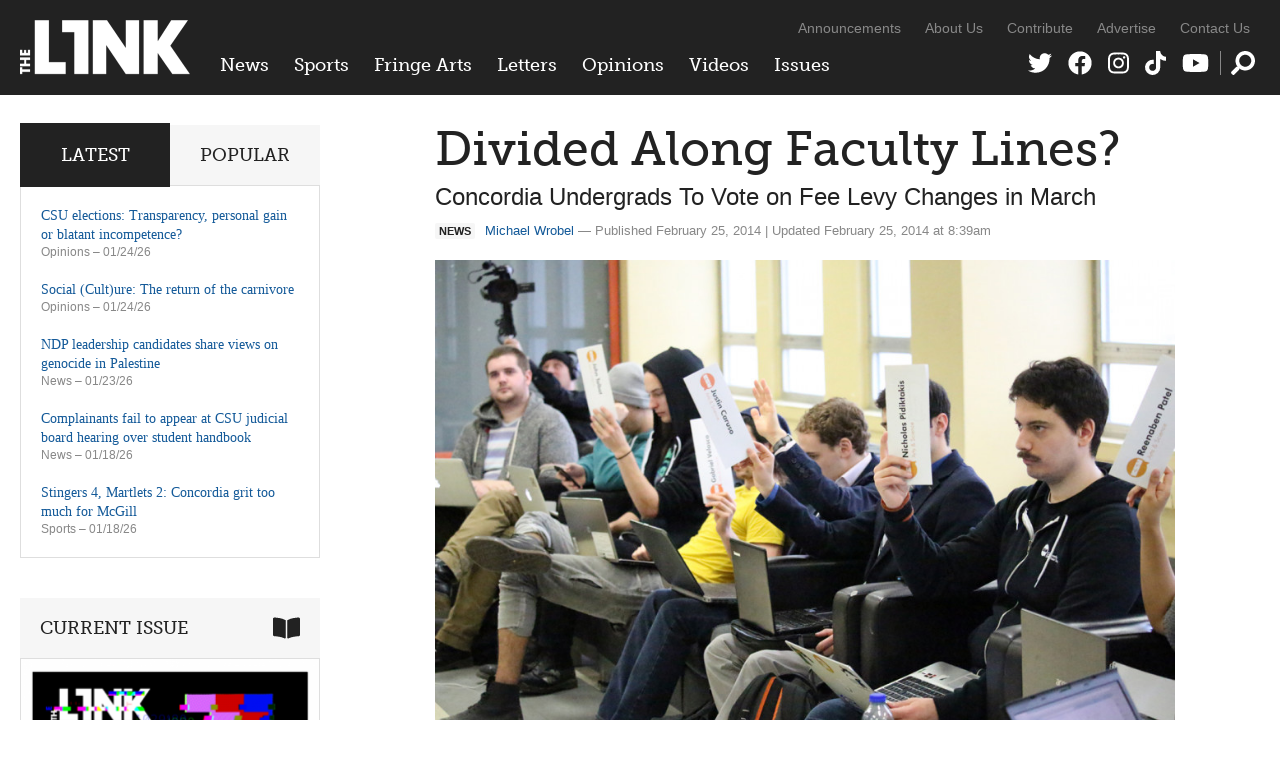

--- FILE ---
content_type: text/html; charset=UTF-8
request_url: https://thelinknewspaper.ca/article/divided-along-faculty-lines
body_size: 10845
content:
<!DOCTYPE html>
<html lang="en">
<head>
	<meta charset="utf-8" />
	<meta name="description" content="Just as taxes are a source of tension outside university, fee levies are proving to be a politically divisive issue on campus." />
	<meta name="thumbnail" content="https://thelinknewspaper.ca/images/articles/Volume_34/News/_resized/22ca.feelevy(MichaelWrobel).jpg" />
	<meta name="viewport" content="width=device-width, initial-scale=1, maximum-scale=1" />	
	

	<meta property="og:title" content="Divided Along Faculty Lines? | News" />
	<meta property="og:description" content="Just as taxes are a source of tension outside university, fee levies are proving to be a politically divisive issue on campus." />
	<meta property="og:image" content="https://thelinknewspaper.ca/images/articles/Volume_34/News/_resized/22ca.feelevy(MichaelWrobel).jpg" />
	<meta property="og:url" content="https://thelinknewspaper.ca/article/divided-along-faculty-lines" />
	<meta property="og:type" content="article" />
		
	<meta name="twitter:card" content="summary_large_image" />
	<meta name="twitter:site" content="@linknewspaper" />
	<meta name="twitter:title" content="Divided Along Faculty Lines? | News" />
	<meta name="twitter:description" content="Just as taxes are a source of tension outside university, fee levies are proving to be a politically divisive issue on campus." />
	<meta name="twitter:creator" content="@linknewspaper" />
	<meta name="twitter:image:src" content="https://thelinknewspaper.ca/images/articles/Volume_34/News/_resized/22ca.feelevy(MichaelWrobel).jpg" />
	<meta name="twitter:domain" content="thelinknewspaper.ca" />

	<link rel="stylesheet" href="https://thelinknewspaper.ca/cache/35203d63fbd814be9e38f00d3260574b53bb6ac3.1610549953.css" media="all" />
	<!--[if lt IE 9]>
		<script src="/assets/js/html5shiv-min.js"></script>
	<![endif]-->	
	<!--[if lt IE 8]>
		<style type="text/css">.group{display:inline-block;}</style>
	<![endif]-->
	<link rel="alternate" type="application/rss+xml" href="/feed" title="The Link" />

	<script defer src="/assets/fa/fontawesome.min.js"></script>
	<script defer src="/assets/fa/brands.min.js"></script>
	<script defer src="/assets/fa/solid.min.js"></script>
	
	<script src="//use.typekit.net/bph8jts.js"></script>
	<script>try{Typekit.load();}catch(e){}</script>

	<title>Divided Along Faculty Lines? | News &ndash; The Link</title>
	
</head>
<body>	
	
	<div id="top">
		
		<header id="global-header" role="banner">
			<div class="wrapper group">
				
				<div id="logo">
					<a href="/"><img src="/assets/img/logo-2020.png" alt="The Link" /></a>
				</div>
	
				<div id="navs">
					<nav id="global-nav">
					<ul>
						<li><a href="/section/c/news">News</a>
						
							<ul class="dropdown group">
	<li>
		<a href="https://thelinknewspaper.ca/article/ndp-leadership-candidates-share-views-on-genocide-in-palestine">
		<img src="/images/made/images/articles/_resized/NDP_palestine_300_200_s_c1.png" class="border" alt="" />
		NDP leadership candidates share views on genocide in Palestine</a>
	</li>

						
							
	<li>
		<a href="https://thelinknewspaper.ca/article/complainants-fail-appear-csu-judicial-board-student-handbook">
		<img src="/images/made/images/articles/_resized/00.graphics.CSU.Naya_Hachwa_300_200_90_s_c1.jpeg" class="border" alt="" />
		Complainants fail to appear at CSU judicial board hearing over student handbook</a>
	</li>

						
							
	<li>
		<a href="https://thelinknewspaper.ca/article/csu-passes-motion-condemning-oppression-by-iranian-regime">
		<img src="/images/made/images/articles/_resized/00.graphics.CSU.Naya_Hachwa_300_200_90_s_c1.jpeg" class="border" alt="" />
		CSU passes motion condemning oppression by Iranian regime</a>
	</li>

						
							
	<li>
		<a href="https://thelinknewspaper.ca/article/montrealers-protest-iranian-people-call-for-media-coverage">
		<img src="/images/made/images/articles/_resized/07.news.Iran.Golestani.online_300_200_90_s_c1.JPG" class="border" alt="" />
		Montrealers protest in support of Iranian people, call for more media coverage</a>
	</li>

						
							
	<li>
		<a href="https://thelinknewspaper.ca/article/accounts-from-montreal-protesters-detail-police-violence">
		<img src="/images/made/images/articles/_resized/07.feature.news.police_brutality.Sean.print.Andrae_Lerone_Lewis._U2A8406_300_200_90_s_c1.jpg" class="border" alt="" />
		Accounts from Montreal protesters detail police violence</a>
	</li>

						
							
	<li>
		<a href="https://thelinknewspaper.ca/article/future-quebec-healthcare-bill-2">
		<img src="/images/made/images/articles/_resized/07.news.bill_2_.HST.print.Matthew_Daldalian.DSC01867_300_200_90_s_c1.jpg" class="border" alt="" />
		The future of Quebec healthcare following Bill 2</a>
	</li>
</ul>
						
						</li>
						<li><a href="/section/c/sports">Sports</a>
						
							<ul class="dropdown group">
	<li>
		<a href="https://thelinknewspaper.ca/article/stingers-4-martlets-2-concordia-grit-too-much-for-mcgill">
		<img src="/images/made/images/articles/_resized/07.sports.WHKYvsMCG.samuel.online.Ines_Talis.IT__0543_300_200_90_s_c1.jpg" class="border" alt="" />
		Stingers 4, Martlets 2: Concordia grit too much for McGill</a>
	</li>

						
							
	<li>
		<a href="https://thelinknewspaper.ca/article/sky-sports-halo-a-for-the-girls-movement-gone-wrong">
		<img src="/images/made/images/articles/_resized/07_SPORTS_SkySportsHalo_NayaHachwa_300_200_s_c1.png" class="border" alt="" />
		Sky Sports Halo: A &#8216;for the girls&#8217; movement gone wrong</a>
	</li>

						
							
	<li>
		<a href="https://thelinknewspaper.ca/article/sports-fandom-no-longer-needs-to-be-attached-to-where-youre-from">
		<img src="/images/made/images/articles/_resized/07_SPORTS_SportsMediaFandom_LuciaCastroGiron_300_200_90_s_c1.jpeg" class="border" alt="" />
		Sports fandom no longer needs to be attached to where you’re from</a>
	</li>

						
							
	<li>
		<a href="https://thelinknewspaper.ca/article/how-le-nadia-is-building-connections-in-womens-sports">
		<img src="/images/made/images/articles/_resized/07.sports.Le_Nadia.Marisa.print.Andy_Brunet.IMG_1006_(1)_300_200_90_s_c1.jpg" class="border" alt="" />
		How Le Nadia is building connections in women’s sports</a>
	</li>

						
							
	<li>
		<a href="https://thelinknewspaper.ca/article/mcgill-athletic-cuts-set-to-affect-concordia-competition">
		<img src="/images/made/images/articles/_resized/07.sports.McGill_Athletics.Sam.print.Daniel_Gonzalez.1U5A5508_300_200_90_s_c1.jpg" class="border" alt="" />
		McGill athletic cuts set to affect Concordia competition</a>
	</li>

						
							
	<li>
		<a href="https://thelinknewspaper.ca/article/azzurri-10-stingers-0-italy-swarms-concordia">
		<img src="/images/made/images/articles/_resized/20251213-_U2A0920_300_200_90_s_c1.jpg" class="border" alt="" />
		Azzurri 10, Stingers 0: Italy swarms Concordia</a>
	</li>
</ul>
						
						</li>
						<li><a href="/section/c/arts">Fringe Arts</a>
						
							<ul class="dropdown group">
	<li>
		<a href="https://thelinknewspaper.ca/article/students-celebrate-amazigh-new-year-2976">
		<img src="/images/made/images/articles/_resized/07.fringe.yennayer.Racha.online.Racha.P1012215_300_200_90_s_c1.jpg" class="border" alt="" />
		Students celebrate Amazigh New Year 2976</a>
	</li>

						
							
	<li>
		<a href="https://thelinknewspaper.ca/article/your-2026-horoscope">
		<img src="/images/made/images/articles/_resized/Sex_Horoscopes_300_200_90_s_c1.jpg" class="border" alt="" />
		Your 2026 horoscope</a>
	</li>

						
							
	<li>
		<a href="https://thelinknewspaper.ca/article/the-power-of-small-scale-art">
		<img src="/images/made/images/articles/_resized/PC090134_300_200_90_s_c1.jpg" class="border" alt="" />
		The power of small-scale art</a>
	</li>

						
							
	<li>
		<a href="https://thelinknewspaper.ca/article/uncertainly-clear">
		<img src="/images/made/images/articles/_resized/07_FRINGE_Uncertainty_NayaHachwa_300_200_90_s_c1.jpg" class="border" alt="" />
		Uncertainly Clear</a>
	</li>

						
							
	<li>
		<a href="https://thelinknewspaper.ca/article/old-school-is-the-new-house">
		<img src="/images/made/images/articles/_resized/472139985_10161952995919795_2541852763382060593_n_300_200_90_s_c1.jpg" class="border" alt="" />
		Old school is the new house</a>
	</li>

						
							
	<li>
		<a href="https://thelinknewspaper.ca/article/a-softer-way-back-to-creativity">
		<img src="/images/made/images/articles/_resized/image3_300_200_90_s_c1.jpeg" class="border" alt="" />
		A softer way back to creativity</a>
	</li>
</ul>
						
						</li>
						<li><a href="/section/c/letters">Letters</a>
						
							<ul class="dropdown group">
	<li>
		<a href="https://thelinknewspaper.ca/article/letter-to-the-editor-what-you-also-need-to-know-to-get-the-full-story">
		<img src="/images/made/images/articles/_resized/letters_440_392_90_(1)_300_200_90_s_c1.jpg" class="border" alt="" />
		Letter to the Editor: What you also need to know to get the full story</a>
	</li>

						
							
	<li>
		<a href="https://thelinknewspaper.ca/article/open-letter-fedup-campaign-goes-all-in-on-abolishing-aramark">
		<img src="/images/made/images/articles/_resized/fedupgroup_300_200_90_s_c1.jpg" class="border" alt="" />
		Open Letter: FedUp Campaign goes ‘All In’ on abolishing Aramark</a>
	</li>

						
							
	<li>
		<a href="https://thelinknewspaper.ca/article/open-letter-we-now-declare-the-hive-a-police-free-zone">
		<img src="/images/made/images/articles/_resized/299321998_450527770421357_2021197585412293980_n_300_200_90_s_c1.jpg" class="border" alt="" />
		Open Letter: We now declare The Hive a police-free zone</a>
	</li>

						
							
	<li>
		<a href="https://thelinknewspaper.ca/article/letter-to-the-editor">
		<img src="/images/made/images/articles/_resized/letters_440_392_90_(1)_300_200_90_s_c1.jpg" class="border" alt="" />
		Letter to the Editor</a>
	</li>

						
							
	<li>
		<a href="https://thelinknewspaper.ca/article/letter-platforming-hate-is-unacceptable">
		<img src="/images/made/images/articles/_resized/letters_440_392_90_(1)_300_200_90_s_c1.jpg" class="border" alt="" />
		Letter: Platforming hate is unacceptable</a>
	</li>

						
							
	<li>
		<a href="https://thelinknewspaper.ca/article/concordia-alumni-letter-in-solidarity-with-palestinians">
		<img src="/images/made/images/articles/_resized/letters_440_392_90_(1)_300_200_90_s_c1.jpg" class="border" alt="" />
		Concordia Alumni Letter in Solidarity with Palestinians</a>
	</li>
</ul>
						
						</li>
						<li><a href="/section/c/opinions">Opinions</a>
						
							<ul class="dropdown group">
	<li>
		<a href="https://thelinknewspaper.ca/article/csu-elections-transparency-personal-gain-or-blatant-incompetence">
		<img src="/images/made/images/articles/_resized/07_OPS_Transparency_HelenaReyesTeruel_Insta_300_200_90_s_c1.jpg" class="border" alt="" />
		CSU elections: Transparency, personal gain or blatant incompetence?</a>
	</li>

						
							
	<li>
		<a href="https://thelinknewspaper.ca/article/social-culture-the-return-of-the-carnivore">
		<img src="/images/made/images/articles/_resized/07_OPS_Carnivores_NayaHachwa_300_200_90_s_c1.jpg" class="border" alt="" />
		Social (Cult)ure: The return of the carnivore</a>
	</li>

						
							
	<li>
		<a href="https://thelinknewspaper.ca/article/your-2026-horoscope">
		<img src="/images/made/images/articles/_resized/Sex_Horoscopes_300_200_90_s_c1.jpg" class="border" alt="" />
		Your 2026 horoscope</a>
	</li>

						
							
	<li>
		<a href="https://thelinknewspaper.ca/article/u.s-imperialism-knows-no-bounds">
		<img src="/images/made/images/articles/_resized/07_EDITORIAL_NayaHachwa_Online_300_200_90_s_c1.jpg" class="border" alt="" />
		Editorial: U.S. imperialism knows no bounds</a>
	</li>

						
							
	<li>
		<a href="https://thelinknewspaper.ca/article/when-solidarity-is-selective-silence-becomes-political">
		<img src="/images/made/images/articles/_resized/07_OPS_Iran_NayaHachwa_300_200_90_s_c1.jpg" class="border" alt="" />
		When solidarity is selective, silence becomes political</a>
	</li>

						
							
	<li>
		<a href="https://thelinknewspaper.ca/article/social-culture-have-you-awakened-your-ai-yet">
		<img src="/images/made/images/articles/_resized/07_OPS_Robotheism_CarmenWile_300_200_90_s_c1.jpg" class="border" alt="" />
		Social (Cult)ure: Have you awakened your AI yet?</a>
	</li>
</ul>
						
						</li>
						<li><a href="/videos">Videos</a>
						
							<ul class="dropdown group">
							<li>
								<a href="https://thelinknewspaper.ca/videos/view/beads-for-landback">
								<img src="/images/made/images/thumbnails/_resized/1thumbdes_(1)_300_200_s_c1.png" class="border" alt="" />
								Beads for Landback</a>
							</li>
						
						
							
							<li>
								<a href="https://thelinknewspaper.ca/videos/view/arsaniq-deer-interview">
								<img src="/images/made/images/thumbnails/_resized/1824EE5B-E16E-490F-A086-C42018DAA917_300_200_90_s_c1.jpeg" class="border" alt="" />
								Arsaniq Deer Interview</a>
							</li>
						
						
							
							<li>
								<a href="https://thelinknewspaper.ca/videos/view/loneliness-on-concordias-campus">
								<img src="/images/made/images/thumbnails/_resized/Screenshot_2024-12-03_at_8.01.02 PM_(1)_300_200_s_c1.png" class="border" alt="" />
								Loneliness On Concordia&#8217;s Campus</a>
							</li>
						
						
							
							<li>
								<a href="https://thelinknewspaper.ca/videos/view/tuition-hikes-aftermath">
								<img src="/images/made/images/thumbnails/_resized/Screenshot_2024-12-02_at_10.57.32 PM_300_200_s_c1.png" class="border" alt="" />
								Tuition Hikes Aftermath</a>
							</li>
						
						
							
							<li>
								<a href="https://thelinknewspaper.ca/videos/view/shibari-night-at-tension-mtl">
								<img src="/images/made/images/thumbnails/_resized/ytyrt_300_200_s_c1.png" class="border" alt="" />
								Shibari Night at Tension MTL</a>
							</li>
						
						
							
							<li>
								<a href="https://thelinknewspaper.ca/videos/view/new-social-housing-chinatown">
								<img src="/images/made/images/thumbnails/_resized/Untitled_design_(2)_300_200_s_c1.png" class="border" alt="" />
								New Social Housing in Chinatown</a>
							</li>
						</ul>
						
						</li>
						<li class="nav-issues"><a href="/back-issues">Issues</a>
						
							<ul class="dropdown group">
							<li>
								<a href="https://thelinknewspaper.ca/back-issues/read/volume-46-issue-7">
								<img src="/images/made/images/issues/_resized/Screenshot_2026-01-13_013044_300_400_c1.png" class="border" alt="" />
								Volume 46, Issue 7</a>
							</li>
						
						
							
							<li>
								<a href="https://thelinknewspaper.ca/back-issues/read/volume-46-issue-6">
								<img src="/images/made/images/issues/_resized/Screenshot_(42)_300_400_c1.png" class="border" alt="" />
								Volume 46, Issue 6</a>
							</li>
						
						
							
							<li>
								<a href="https://thelinknewspaper.ca/back-issues/read/volume-46-issue-5">
								<img src="/images/made/images/issues/_resized/Screenshot_(41)_300_400_c1.png" class="border" alt="" />
								Volume 46, Issue 5</a>
							</li>
						
						
							
							<li>
								<a href="https://thelinknewspaper.ca/back-issues/read/volume-46-issue-4">
								<img src="/images/made/images/issues/_resized/Screenshot_(37)_300_400_c1.png" class="border" alt="" />
								Volume 46, Issue 4</a>
							</li>
						
						
							
							<li>
								<a href="https://thelinknewspaper.ca/back-issues/read/volume-46-issue-3">
								<img src="/images/made/images/issues/_resized/Screenshot_(36)_300_400_c1.png" class="border" alt="" />
								Volume 46, Issue 3</a>
							</li>
						
						
							
							<li>
								<a href="https://thelinknewspaper.ca/back-issues/read/volume-46-issue-2">
								<img src="/images/made/images/issues/_resized/Screenshot_(33)_300_400_c1.png" class="border" alt="" />
								Volume 46, Issue 2</a>
							</li>
						</ul>
						
						</li>
					</ul>
				</nav>
					<nav id="secondary-nav">
					<ul>
						<li><a href="/blog">Announcements</a></li>
						<li><a href="/about">About Us</a></li>
						<li><a href="/contribute">Contribute</a></li>
						<li><a href="/advertise">Advertise</a></li>
						<li><a href="/contact">Contact Us</a></li>
					</ul>
				</nav>
					<nav id="social-nav">
					<ul>
						<li><a href="https://twitter.com/linknewspaper"><i class="fab fa-twitter" title="Twitter"></i></a></li>
						<li><a href="http://facebook.com/thelinknewspaper"><i class="fab fa-facebook" title="Facebook"></i></a></li>
						<li><a href="https://www.instagram.com/linknewspaper/"><i class="fab fa-instagram" title="Instagram"></i></a></li>
						<li><a href="https://www.tiktok.com/@thelinknewspaper"><i class="fab fa-tiktok" title="TikTok"></i></a></li>
						<li><a href="http://www.youtube.com/thelinknewspaper/"><i class="fab fa-youtube" title="YouTube"></i></a></li>
						<li class="nav-search"><a href="#search"><i class="fas fa-search" data-fa-transform="flip-h" title="Search Form"></i></a></li>
					</ul>
				</nav>
					<div role="search" class="search-form">
				<form id="search" method="post" action="https://thelinknewspaper.ca/"  >
<div class='hiddenFields'>
<input type="hidden" name="ACT" value="24" />
<input type="hidden" name="RES" value="20" />
<input type="hidden" name="meta" value="Ef2pBm4bJo51Uke+0Zmg1YgGrKoY3101BU9SNoMiPq8Ws2kG6928y/nzJFx8HTw4ta517Fr9H7+Y9QOLYthwPkHvCavlgVMWByZ+uU/+Oyk98VlEU0birMDjDrkXjrOw1AYAx8cPSge8OQFBqiBmu2vhh8aHfm67tm+7weGaEGCEzaadXq7mE+2PRQUF4uddS+XNlFFdlgrZ+aOT6deCqU7/Z8GNQTtkmLxUDA1aNOiyuLVONW2ML73/ZVtvtm72vemknH5SqE8FGVD5ENn/4m2QoYFM1JinUqwj/gDvw0UqAhDSEGcFP1W/tCNJUJEPrV2U2qYvqKEWh1whgrowch6wgtT03nN+uP7g1BmrLgjLFVFda3stQIT8COIQJWFc0Ro6/dSJME3AFHR80CIc3NKGvrYAdRqO77WDSI0YwAIyUHxQ8ue8zag63iTKtJYmHw96xBaVEuwwo1XlHiImadzxeq+gPPinSmw8MwzWobN9XFJdjkn5e9rgMGgC7zXQu+b7Soa7oQhNRS4dLdAPeA==" />
<input type="hidden" name="site_id" value="1" />
<input type="hidden" name="csrf_token" value="2968b8d854f8c24114bdd69baa9466739498140d" />
</div>


					<div>
						<i class="fas fa-times search-close" title="Close"></i>
						<input type="text" name="keywords" class="input" placeholder="Search The Link" />
						<button class="icon-btn"><i class="fas fa-search" data-fa-transform="flip-h" title="Search"></i></button>
					</div>
				</form>
				</div>
				</div>
			
			</div>
		</header>
		
		
		
	</div>
	
	
	
<div class="body wrapper group">	
	<main class="content">
		











	
	
		
	
		
	
	
		
	


	
	
	
	
	
		
	
	
		
	
	<article class="content-inner">

		<h1>Divided Along Faculty Lines?</h1>
		<h2 class="subhead">Concordia Undergrads To Vote on Fee Levy Changes in March</h2>
		<p class="byline"><span class="topic-badge">News</span><a href="/author/michael-wrobel">Michael Wrobel</a> &mdash; Published February 25, 2014 | Updated February 25, 2014 at 8:39am</p>
	
		
			
			<div class="entry-images full flexslider"><div class="slides group">
			
				<figure>
					<a href="https://thelinknewspaper.ca/images/made/images/articles/Volume_34/News/_resized/22ca.feelevy(MichaelWrobel)_900_600_90.jpg" rel="images" class="cb" title="Councillors vote on a motion at the CSU special council meeting on Feb. 19. ">
						<img src="/images/made/images/articles/Volume_34/News/_resized/22ca.feelevy(MichaelWrobel)_900_600_90.jpg" alt="" />
					</a>
					<figcaption>Councillors vote on a motion at the CSU special council meeting on Feb. 19.  Photo Michael Wrobel</figcaption>
				</figure>
			</div></div>
			
		
		
		
			
			
				<div class="intro"><p>Just as taxes are a source of tension outside university, fee levies are proving to be a politically divisive issue on campus.</p></div>
			
			
				
				
					<p>Among those unhappy with the fee levy status quo are John Molson School of Business students. At the Concordia Student Union council meeting on Feb. 12, <span class="caps">JMSB</span> representatives presented two petitions asking that referendum questions on the fee levy system be included on the ballot in the <span class="caps">CSU</span> general elections in March.</p>

<p>One seeks an end to business students being charged fee levies for six campus groups and the other looks to change the way that fee levies are voted upon and charged to students, asking that votes be held on a per-faculty basis.</p>

<p>“Once we were made aware of the deadline to submit the petitions and had the questions drafted, we were left with less than a day to collect the signatures,” said <span class="caps">JMSB</span> councillor Michael Richardson. “The fact we received such overwhelming support from students in less than a day shows how strongly they feel about the issue.”</p>

<p>Concordia students are automatically charged fee levies on a per-credit basis that go toward different campus groups—including the Centre for Gender Advocacy, the People’s Potato and campus media such as <em>The Link.</em> </p>

<p>Students can individually opt out of each fee levy and request a refund, however.</p>

<p>The <span class="caps">JMSB</span> students’ petitions won’t be put to a referendum in the upcoming <span class="caps">CSU</span> elections because they are improperly formulated, according to the <span class="caps">CSU</span>’s chief electoral officer, Andre-Marcel Baril. But, during the general elections, Concordia undergraduates will get to vote on a <span class="caps">CSU</span>-approved question about introducing per-faculty voting on fee levies.</p>

<p>Worried about how such a change would affect their funding, fee-levy groups intend to make a stand when the election campaign revs up.</p>

<p><strong><span class="caps">JMSB</span>-led Petitions Rejected as Referendum Questions</strong></p>

<p>Both petitions were presented to council by Richardson. The first proposes that only faculties that vote in favour of a fee levy be subject to it, instead of votes on fee levies being binding for all faculties.</p>

<p>The second petition asks that the members of the <span class="caps">CSU</span> registered in <span class="caps">JMSB</span> no longer be required to pay fees to the Art Matters Festival, Cinema Politica, Community University Television, the Concordia Food Coalition, Le Frigo Vert and the Quebec Public Interest Research Group-Concordia as of April 1.</p>

<p>“The underlying issue of this initiative—[rising] fee levies for services underused by <span class="caps">JMSB</span> students—has been a preoccupation at <span class="caps">JMSB</span> for quite some time now and we were trying to find a way to address that,” Richardson said.</p>

<p>According to <span class="caps">JMSB</span> councillor Maylen Cytryn, funding fee-levy groups on a per-faculty basis would be “a positive change for <span class="caps">JMSB</span> students.”</p>

<p>“When signatures were being collected, an overwhelming amount of students were surprised that they pay these fees and agreed that they’ve never used their services,” she said. “By having faculty-specific fee levies, students will have the choice to support initiatives that they truly care about.”</p>

<p>Baril informed council through a statement read aloud at the Feb. 19 meeting that the petitions could not become referendum questions in the <span class="caps">CSU</span> general elections because they were improperly worded and too complex.</p>

<p>“I have no choice but [to] inform council that I will refuse to put these on the ballot or on the announcement of polls in their current state and I recommend that they are reviewed by council and the Judicial Board,” he wrote in the statement.</p>

<p>“There are no questions posed in either of the petitions; rather they are resolutions or statements. If they would have been phrased properly, they still would have had more than one question posed per petition.”</p>

<p>According to Baril, students would have to vote individually to rescind each of the fee levies of the six groups mentioned in the second petition, not collectively in a sort of omnibus question as was proposed.</p>

<p><strong>A Reformulated Referendum Question</strong></p>

<p>With the <span class="caps">CEO</span> having rejected putting the petitions on the ballot, councillors debated the merits of moving forward with the issue of per-faculty funding. </p>

<p>“Right now, [the process for opting-out] is horrible, and I don’t even want to go through the troubles of trying to opt-out because it’s not even worth my time, to be honest,” engineering and computer science councillor Kyle Arseneau told council. </p>

<p>“But for some people it might be and the way it’s done right now is not acceptable, and it’s something that should be tackled [&#8230;] by the end of this year.”</p>

<p>Fine Arts Student Alliance Clubs and Services Coordinator Jeremy Blinkhorn disagreed with those councillors who said it’s currently difficult to opt-out of fee levies. </p>

<p>“I don’t know if the people who signed this petition or have organized this petition have actually contacted these associations or [fee-levy groups] to opt-out, because in my experience, it’s a simple process,” he said at the meeting.</p>

<p>Several councillors said fee-levy groups aren’t effectively communicating with students and that this is partly to blame for why students may have qualms about funding them.</p>

<p>“[Fee-levy groups] need to do a better job on outreach, community outreach, not just to their core constituencies but outside their bubbles,” said arts and science councillor Nikos Pidiktakis. </p>

<p>“Students in <span class="caps">JMSB</span> need to equally inform themselves on these issues, inform themselves on what these services actually do.”</p>

<p>After 25 speakers had voiced their opinions, engineering and computer science councillor Chuck Wilson put forward a motion to place a referendum question on the ballot asking students whether they want fee levies to be voted upon in a per-faculty manner, in keeping with the spirit of the <span class="caps">JMSB</span>-led petition.</p>

<p>Council voted in favour of that motion, but VP Academic and Advocacy Gene Morrow said the question was “incomplete.”</p>

<p>“I just want to point out haste does not help,” he said. “I really want to reinforce that fact, the fact that we’re just rushing to try to get answers to things. We’re not doing things carefully.”</p>

<p>Deciding to give the ballot question a sober second thought, council later voted to reconsider the question that was passed.</p>

<p>The final, reformulated question approved by council asks students whether they want votes on fee levies to be “asked on a per-faculty basis” and the results of votes on fee levies to be binding only along faculty lines, as well as whether they want the <span class="caps">CSU</span> to “take whatever steps are needed” to implement such changes to the fee levy system.</p>

<p>The motion passed also states that independent students will be considered a faculty for the purposes of faculty-based questions.</p>

<p><strong>Consequences of Changing Fee Levy System Unknown</strong></p>

<p>During the debate on the referendum question, arts and science councillor Alanna Stacey asked Richardson what the consequences of per-faculty funding for fee-levy groups would be.</p>

<p>“I’ll be completely honest, the consequences of the long-term implementation of this [change] are not something that we considered,” he responded.</p>

<p>“We brought this petition saying that [for] six fee-levy groups, <span class="caps">JMSB</span> students—or 500 of them—don’t want to pay for this anymore, so we should be asked on a per-faculty basis whether or not we want to pay for these.</p>

<p>“People are considering this as a huge middle finger. It’s not the case at all,” he continued. “In fact, we’ve been forced to pay these fees from the beginning, so we’re trying to correct a wrong, if anything.”</p>

<p>Christina Xydous, the administrative and volunteer coordinator at <span class="caps">QPIRG</span> Concordia, told <em>The Link</em> that the university’s fee-levy groups feel such a question “undermines a lot of the work that we do and undermines our ability to do our work effectively.” </p>

<p>“It could [impact] everything from the ability to secure financing to how [we] manage our membership,” she said.</p>

<p>“Certain fee-levy groups operate crisis service centres, for instance, for people who are going through a very difficult and hard situation,” she continued. “Are we going to be carding people before being able to offer them services, to see whether or not they’re entitled to that service? It’s awkward to say the least. It could be quite complicated and, in fact, might not be practicable in other cases.”</p>

<p>Asked whether it’s a coincidence that a petition initiated by business students is targeting fee-levy groups that could be seen as more left-wing, Xydous said she “would shy away from those kinds of black-and-white characterizations of the divisions.”</p>

<p>“I happen to know that there are a lot of students that are part of the <span class="caps">JMSB</span> that do appreciate and that take part in fee-levy groups,” she said. “It’s no truer that the petition that was brought forward by <span class="caps">JMSB</span> [students] would speak on behalf of all <span class="caps">JMSB</span> students any more than anything that the <span class="caps">CSU</span> does would be speaking entirely on behalf of all undergraduate students.”</p>

<p><em>—with files from Colin Harris</em></p>
					
				
				
				
					
					
			
		
		
		
				
		

		<!-- AddThis Button BEGIN -->
<div class="addthis_toolbox addthis_default_style ">
<a class="addthis_button_facebook_like" fb:like:layout="button_count"></a>
<a class="addthis_button_tweet"></a>
<a class="addthis_counter addthis_pill_style"></a>
</div>
<script type="text/javascript" src="//s7.addthis.com/js/300/addthis_widget.js#pubid=ra-51e990ab7b3d5c97"></script>
<!-- AddThis Button END -->
		
<aside class="author-info mobile-bleed">
	
	
	
	<a href="https://twitter.com/michael_wrobel" class="twitter-follow-button" data-show-count="false" data-show-screen-name="true" data-dnt="true">Follow @michael_wrobel</a>
</aside>


	</article>
	
		
	
	


	</main>	
	<div class="sidebar">

	<div class="block widgets-block">
		<ul class="tabs group">
			<li><a href="#latest" class="active">Latest</a></li>
			<li><a href="#popular">Popular</a></li>
		</ul>
		<ul id="latest" class="widget-list">
		
			<li>
				<a href="https://thelinknewspaper.ca/article/csu-elections-transparency-personal-gain-or-blatant-incompetence">CSU elections: Transparency, personal gain or blatant incompetence?</a>
				<p class="sidebar-byline"><a href="https://thelinknewspaper.ca/section/c/opinions">Opinions</a> &ndash; 01/24/26</p>
				<!-- 608 views -->
			</li>
		
			<li>
				<a href="https://thelinknewspaper.ca/article/social-culture-the-return-of-the-carnivore">Social (Cult)ure: The return of the carnivore</a>
				<p class="sidebar-byline"><a href="https://thelinknewspaper.ca/section/c/opinions">Opinions</a> &ndash; 01/24/26</p>
				<!-- 663 views -->
			</li>
		
			<li>
				<a href="https://thelinknewspaper.ca/article/ndp-leadership-candidates-share-views-on-genocide-in-palestine">NDP leadership candidates share views on genocide in Palestine</a>
				<p class="sidebar-byline"><a href="https://thelinknewspaper.ca/section/c/news">News</a> &ndash; 01/23/26</p>
				<!-- 1037 views -->
			</li>
		
			<li>
				<a href="https://thelinknewspaper.ca/article/complainants-fail-appear-csu-judicial-board-student-handbook">Complainants fail to appear at CSU judicial board hearing over student handbook</a>
				<p class="sidebar-byline"><a href="https://thelinknewspaper.ca/section/c/news">News</a> &ndash; 01/18/26</p>
				<!-- 1214 views -->
			</li>
		
			<li>
				<a href="https://thelinknewspaper.ca/article/stingers-4-martlets-2-concordia-grit-too-much-for-mcgill">Stingers 4, Martlets 2: Concordia grit too much for McGill</a>
				<p class="sidebar-byline"><a href="https://thelinknewspaper.ca/section/c/sports">Sports</a> &ndash; 01/18/26</p>
				<!-- 980 views -->
			</li>
		
		</ul>
		<ul id="popular" class="widget-list">
		
			
			<li>
				<a href="https://thelinknewspaper.ca/article/graduate-student-association-president-gone-rogue">Graduate Student Association president gone rogue</a>
				<p class="sidebar-byline"><a href="https://thelinknewspaper.ca/section/c/news">News</a> &ndash; 01/13/26</p>
				<!-- 2029 views -->
			</li>
			
			<li>
				<a href="https://thelinknewspaper.ca/article/concordia-university-presidents-salary">Concordia University president&#8217;s salary reaches $547,623</a>
				<p class="sidebar-byline"><a href="https://thelinknewspaper.ca/section/c/news">News</a> &ndash; 01/13/26</p>
				<!-- 2025 views -->
			</li>
			
			<li>
				<a href="https://thelinknewspaper.ca/article/montrealers-protest-iranian-people-call-for-media-coverage">Montrealers protest in support of Iranian people, call for more media coverage</a>
				<p class="sidebar-byline"><a href="https://thelinknewspaper.ca/section/c/news">News</a> &ndash; 01/15/26</p>
				<!-- 1815 views -->
			</li>
			
			<li>
				<a href="https://thelinknewspaper.ca/article/future-quebec-healthcare-bill-2">The future of Quebec healthcare following Bill 2</a>
				<p class="sidebar-byline"><a href="https://thelinknewspaper.ca/section/c/news">News</a> &ndash; 01/13/26</p>
				<!-- 1605 views -->
			</li>
			
			<li>
				<a href="https://thelinknewspaper.ca/article/the-power-of-small-scale-art">The power of small-scale art</a>
				<p class="sidebar-byline"><a href="https://thelinknewspaper.ca/section/c/arts">Fringe Arts</a> &ndash; 01/13/26</p>
				<!-- 1367 views -->
			</li>
			
		
		</ul>
	</div>
	
	
	
		
				
	<div class="block issue-block">
		<h3>Current Issue<i class="fas fa-book-open"></i></h3>
		
			<a href="https://thelinknewspaper.ca/back-issues/read/volume-46-issue-7" title="View issue"><img src="/images/made/images/issues/Screenshot_2026-01-13_013044_600_825_s.png" class="border" alt="" /></a>
			<h4><a href="https://thelinknewspaper.ca/back-issues/read/volume-46-issue-7">Volume 46, Issue 7</a></h4>
		
	</div>
	
	
	<div class="block rect click-block">
		
			<div class="clicker Home Medium Rectangle Bottom (300 × 250), Section Medium Rectangle Bottom (300 × 250), Article Medium Rectangle Bottom (300 × 250)">
	<a href="https://thelinknewspaper.ca/advertise" data-position="Home Medium Rectangle Bottom (300 × 250), Section Medium Rectangle Bottom (300 × 250), Article Medium Rectangle Bottom (300 × 250)" data-identifier="ad-link-2024-25">
		<img src="/images/click/AD_AD_4.png" alt="" data-desktop-src="/images/click/AD_AD_4.png" data-mobile-src="/images/click/AD_AD_4.png" />
	</a>
</div>
		
	</div>
	
	
	
	<div class="block video-block">
		<h3>Video<i class="fab fa-youtube"></i></h3>
		<iframe width="200" height="113" src="https://www.youtube.com/embed/AWrRIZ46jFA?feature=oembed&controls=no&modestbranding=1&rel=0" frameborder="0" allow="accelerometer; autoplay; clipboard-write; encrypted-media; gyroscope; picture-in-picture; web-share" referrerpolicy="strict-origin-when-cross-origin" allowfullscreen title="Arsaniq Deer Interview"></iframe>
		<p><a href="https://thelinknewspaper.ca/videos/view/arsaniq-deer-interview">Arsaniq Deer Interview</a></p>
	</div>
	

		
		
	
					
</div>
	
			
	<div class="footer-grid related">
		<h2>Related Reading</h2>
		<ul class="grid group">
			<li>
			
				<span class="topic-badge">News</span>
				<a href="/article/csu-removes-student-majority-requirement-for-fee-levy-groups">
				
					<img src="/images/made/images/articles/Stock%20Images/csulogoweb_600_375_90_s_c1.jpg" alt="" />
				
				</a>
				<h3><a href="/article/csu-removes-student-majority-requirement-for-fee-levy-groups">CSU Removes Student Majority Requirement for Fee-Levy Groups</a></h3>
				<p class="byline">Andrew Brennan &ndash; September 24, 2013</p>
			
			</li>
	

	
			<li>
			
				<span class="topic-badge">News</span>
				<a href="/article/the-void-and-queer-concordia-denied">
				
				</a>
				<h3><a href="/article/the-void-and-queer-concordia-denied">The Void And Queer Concordia Denied</a></h3>
				<p class="byline">Adam Kovac &ndash; March 8, 2011</p>
			
			</li>
	

	
			<li>
			
				<span class="topic-badge">Letters</span>
				<a href="/article/vote-no-on-per-faculty-fee-levy-referendums">
				
				</a>
				<h3><a href="/article/vote-no-on-per-faculty-fee-levy-referendums">Vote &#8216;No&#8217; on Per-Faculty Fee-Levy Referendums</a></h3>
				<p class="byline">Lael Kim &ndash; March 11, 2014</p>
			
			</li>
	

	
			<li>
			
				<span class="topic-badge">Letters</span>
				<a href="/article/no-to-per-faculty-fee-levy-referendums">
				
				</a>
				<h3><a href="/article/no-to-per-faculty-fee-levy-referendums">No to Per-Faculty Fee-Levy Referendums</a></h3>
				<p class="byline">Andrew Weizman &ndash; March 16, 2014</p>
			
			</li>
	</ul>
	</div>

		
</div>
	
	

	<footer id="global-footer">
		<div class="wrapper group">
			<div class="footer-left">
				<ul>
					<li><a href="/blog">Announcements</a></li>
					<li><a href="/about">About Us</a></li>
					<li><a href="/advertise">Advertise</a></li>
					<li><a href="/contribute">Contribute</a></li>
					<li><a href="/back-issues">Archives</a></li>
					<li><a href="/contact">Contact Us</a></li>
					<li><a href="/feed">RSS</a></li>
				</ul>
				<p>All content &copy; 2026 The Link Publication Society Inc. <a href="#top">Top of Page</a></p>
			</div>
		</div>
	</footer>

	
	<script src="https://ajax.googleapis.com/ajax/libs/jquery/3.5.1/jquery.min.js"></script>
	<script src="https://thelinknewspaper.ca/cache/efd0e364c466808b3c547f478a0b645668779bbe.1607357287.js"></script>
	
	
	<script>window.twttr = (function(d, s, id) {
	  var js, fjs = d.getElementsByTagName(s)[0],
	    t = window.twttr || {};
	  if (d.getElementById(id)) return t;
	  js = d.createElement(s);
	  js.id = id;
	  js.src = "https://platform.twitter.com/widgets.js";
	  fjs.parentNode.insertBefore(js, fjs);
	
	  t._e = [];
	  t.ready = function(f) {t._e.push(f);};
	
	  return t;
	}(document, "script", "twitter-wjs"));</script>
	
	<script async src="https://www.googletagmanager.com/gtag/js?id=G-9SKR9MJZDC"></script>
	<script>
		window.dataLayer = window.dataLayer || []; 
		function gtag(){dataLayer.push(arguments);}
		gtag('js', new Date());
		gtag('config', 'G-9SKR9MJZDC');
	</script>

</body>
</html>